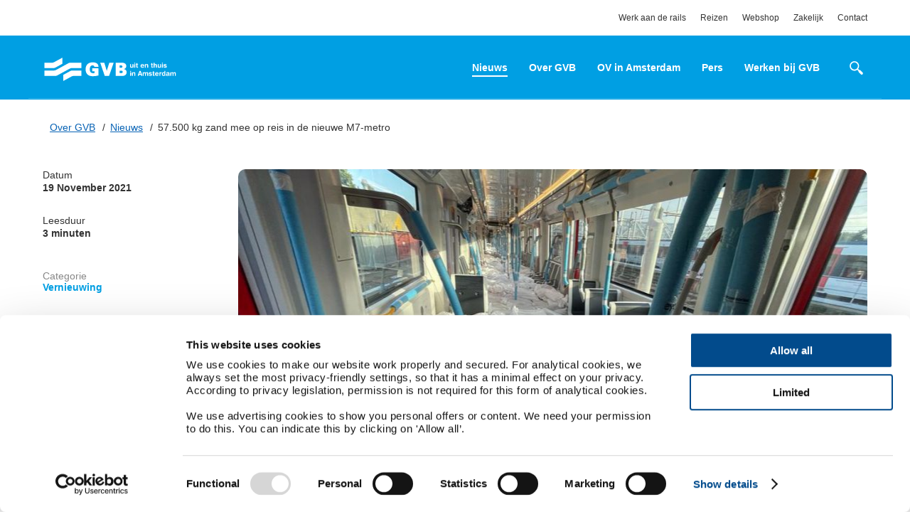

--- FILE ---
content_type: text/html; charset=UTF-8
request_url: https://over.gvb.nl/nieuws/57-500-kg-zand-mee-op-reis-in-de-nieuwe-m7-metro/
body_size: 10153
content:
<!DOCTYPE html>
<html>

<head>
    <meta charset="utf-8">
    <meta name="viewport" content="width=device-width, initial-scale=1.0, maximum-scale=1.0, user-scalable=no" />
    <meta http-equiv="X-UA-Compatible" content="IE=edge" />
    <link rel="stylesheet" href="https://use.typekit.net/znx4qbj.css">

    <link rel="apple-touch-icon" sizes="180x180" href="https://over.gvb.nl/content/themes/gvb/assets/favicon/apple-touch-icon.png">
    <link rel="icon" type="image/png" sizes="32x32" href="https://over.gvb.nl/content/themes/gvb/assets/favicon/favicon-32x32.png">
    <link rel="icon" type="image/png" sizes="16x16" href="https://over.gvb.nl/content/themes/gvb/assets/favicon/favicon-16x16.png">
    <link rel="manifest" href="https://over.gvb.nl/content/themes/gvb/assets/favicon/site.webmanifest">
    <link rel="shortcut icon" href="https://over.gvb.nl/content/themes/gvb/assets/favicon/favicon.ico">
    <meta name="msapplication-TileColor" content="#da532c">
    <meta name="msapplication-config" content="https://over.gvb.nl/content/themes/gvb/assets/favicon/browserconfig.xml">
    <meta name="theme-color" content="#ffffff">

    <!-- Ahrefs verification -->
    <meta name="ahrefs-site-verification" content="b48f524a665b920b6885b61b88319a1ce687d2b9074a877ec58b5916341dacd2">

    <title>57.500 kg zand mee op reis in de nieuwe M7-metro - Over GVB</title>

    <meta name='robots' content='index, follow, max-image-preview:large, max-snippet:-1, max-video-preview:-1' />

	<!-- This site is optimized with the Yoast SEO Premium plugin v26.7 (Yoast SEO v26.7) - https://yoast.com/wordpress/plugins/seo/ -->
	<link rel="canonical" href="https://over.gvb.nl/nieuws/57-500-kg-zand-mee-op-reis-in-de-nieuwe-m7-metro/" />
	<meta property="og:locale" content="en_US" />
	<meta property="og:type" content="article" />
	<meta property="og:title" content="57.500 kg zand mee op reis in de nieuwe M7-metro" />
	<meta property="og:description" content="Geen reizigers, maar zo’n 57.500 kg aan zandzakken reisden onlangs mee tijdens de nachtelijke testen van de nieuwe M7-metro. De zandzakken die verdeeld waren over de hele metro werden gebruikt om het rij- en remgedrag van een volle metro te testen.   Testcoördinator Sjir Boesten..." />
	<meta property="og:url" content="https://over.gvb.nl/nieuws/57-500-kg-zand-mee-op-reis-in-de-nieuwe-m7-metro/" />
	<meta property="og:site_name" content="Over GVB" />
	<meta property="article:publisher" content="https://www.facebook.com/GVBverbindt" />
	<meta property="article:published_time" content="2021-11-19T09:58:57+00:00" />
	<meta property="article:modified_time" content="2021-11-19T12:04:36+00:00" />
	<meta property="og:image" content="https://over.gvb.nl/content/uploads/2021/11/PHOTO-2021-10-21-17-04-53-2.jpg" />
	<meta property="og:image:width" content="1024" />
	<meta property="og:image:height" content="768" />
	<meta property="og:image:type" content="image/jpeg" />
	<meta name="author" content="Grace Dechène" />
	<meta name="twitter:card" content="summary_large_image" />
	<meta name="twitter:creator" content="@GVBnieuws" />
	<meta name="twitter:site" content="@GVBnieuws" />
	<meta name="twitter:label1" content="Written by" />
	<meta name="twitter:data1" content="Grace Dechène" />
	<meta name="twitter:label2" content="Est. reading time" />
	<meta name="twitter:data2" content="3 minutes" />
	<script type="application/ld+json" class="yoast-schema-graph">{"@context":"https://schema.org","@graph":[{"@type":"Article","@id":"https://over.gvb.nl/nieuws/57-500-kg-zand-mee-op-reis-in-de-nieuwe-m7-metro/#article","isPartOf":{"@id":"https://over.gvb.nl/nieuws/57-500-kg-zand-mee-op-reis-in-de-nieuwe-m7-metro/"},"author":{"name":"Grace Dechène","@id":"https://over.gvb.nl/#/schema/person/27925d8dd3cd8e8d95915fe41afe67b9"},"headline":"57.500 kg zand mee op reis in de nieuwe M7-metro","datePublished":"2021-11-19T09:58:57+00:00","dateModified":"2021-11-19T12:04:36+00:00","mainEntityOfPage":{"@id":"https://over.gvb.nl/nieuws/57-500-kg-zand-mee-op-reis-in-de-nieuwe-m7-metro/"},"wordCount":578,"commentCount":0,"publisher":{"@id":"https://over.gvb.nl/#organization"},"image":{"@id":"https://over.gvb.nl/nieuws/57-500-kg-zand-mee-op-reis-in-de-nieuwe-m7-metro/#primaryimage"},"thumbnailUrl":"https://over.gvb.nl/content/uploads/2021/11/PHOTO-2021-10-21-17-04-53-2.jpg","articleSection":["Vernieuwing"],"inLanguage":"en-US","potentialAction":[{"@type":"CommentAction","name":"Comment","target":["https://over.gvb.nl/nieuws/57-500-kg-zand-mee-op-reis-in-de-nieuwe-m7-metro/#respond"]}]},{"@type":"WebPage","@id":"https://over.gvb.nl/nieuws/57-500-kg-zand-mee-op-reis-in-de-nieuwe-m7-metro/","url":"https://over.gvb.nl/nieuws/57-500-kg-zand-mee-op-reis-in-de-nieuwe-m7-metro/","name":"57.500 kg zand mee op reis in de nieuwe M7-metro - Over GVB","isPartOf":{"@id":"https://over.gvb.nl/#website"},"primaryImageOfPage":{"@id":"https://over.gvb.nl/nieuws/57-500-kg-zand-mee-op-reis-in-de-nieuwe-m7-metro/#primaryimage"},"image":{"@id":"https://over.gvb.nl/nieuws/57-500-kg-zand-mee-op-reis-in-de-nieuwe-m7-metro/#primaryimage"},"thumbnailUrl":"https://over.gvb.nl/content/uploads/2021/11/PHOTO-2021-10-21-17-04-53-2.jpg","datePublished":"2021-11-19T09:58:57+00:00","dateModified":"2021-11-19T12:04:36+00:00","breadcrumb":{"@id":"https://over.gvb.nl/nieuws/57-500-kg-zand-mee-op-reis-in-de-nieuwe-m7-metro/#breadcrumb"},"inLanguage":"en-US","potentialAction":[{"@type":"ReadAction","target":["https://over.gvb.nl/nieuws/57-500-kg-zand-mee-op-reis-in-de-nieuwe-m7-metro/"]}]},{"@type":"ImageObject","inLanguage":"en-US","@id":"https://over.gvb.nl/nieuws/57-500-kg-zand-mee-op-reis-in-de-nieuwe-m7-metro/#primaryimage","url":"https://over.gvb.nl/content/uploads/2021/11/PHOTO-2021-10-21-17-04-53-2.jpg","contentUrl":"https://over.gvb.nl/content/uploads/2021/11/PHOTO-2021-10-21-17-04-53-2.jpg","width":1024,"height":768},{"@type":"BreadcrumbList","@id":"https://over.gvb.nl/nieuws/57-500-kg-zand-mee-op-reis-in-de-nieuwe-m7-metro/#breadcrumb","itemListElement":[{"@type":"ListItem","position":1,"name":"Over GVB","item":"https://over.gvb.nl/"},{"@type":"ListItem","position":2,"name":"Nieuws","item":"https://over.gvb.nl/nieuws/"},{"@type":"ListItem","position":3,"name":"57.500 kg zand mee op reis in de nieuwe M7-metro"}]},{"@type":"WebSite","@id":"https://over.gvb.nl/#website","url":"https://over.gvb.nl/","name":"Over GVB","description":"Alles over GVB als organisatie","publisher":{"@id":"https://over.gvb.nl/#organization"},"potentialAction":[{"@type":"SearchAction","target":{"@type":"EntryPoint","urlTemplate":"https://over.gvb.nl/?s={search_term_string}"},"query-input":{"@type":"PropertyValueSpecification","valueRequired":true,"valueName":"search_term_string"}}],"inLanguage":"en-US"},{"@type":"Organization","@id":"https://over.gvb.nl/#organization","name":"GVB","url":"https://over.gvb.nl/","logo":{"@type":"ImageObject","inLanguage":"en-US","@id":"https://over.gvb.nl/#/schema/logo/image/","url":"https://over.gvb.nl/content/uploads/2018/04/GVB_Logo-SM.png","contentUrl":"https://over.gvb.nl/content/uploads/2018/04/GVB_Logo-SM.png","width":200,"height":54,"caption":"GVB"},"image":{"@id":"https://over.gvb.nl/#/schema/logo/image/"},"sameAs":["https://www.facebook.com/GVBverbindt","https://x.com/GVBnieuws","https://www.linkedin.com/company/gvb","https://www.youtube.com/channel/UCaZEuMQVa4U9Ow62ax_MOoA"]},{"@type":"Person","@id":"https://over.gvb.nl/#/schema/person/27925d8dd3cd8e8d95915fe41afe67b9","name":"Grace Dechène","image":{"@type":"ImageObject","inLanguage":"en-US","@id":"https://over.gvb.nl/#/schema/person/image/","url":"https://secure.gravatar.com/avatar/3fdb48a787a3d8b45582f16adfbb18553525bfa3881850b821de48ba00b70163?s=96&d=mm&r=g","contentUrl":"https://secure.gravatar.com/avatar/3fdb48a787a3d8b45582f16adfbb18553525bfa3881850b821de48ba00b70163?s=96&d=mm&r=g","caption":"Grace Dechène"},"url":"https://over.gvb.nl/nieuws/author/grace-dechene/"}]}</script>
	<!-- / Yoast SEO Premium plugin. -->


<link rel="alternate" type="application/rss+xml" title="Over GVB &raquo; 57.500 kg zand mee op reis in de nieuwe M7-metro Comments Feed" href="https://over.gvb.nl/nieuws/57-500-kg-zand-mee-op-reis-in-de-nieuwe-m7-metro/feed/" />
<link rel="alternate" title="oEmbed (JSON)" type="application/json+oembed" href="https://over.gvb.nl/wp-json/oembed/1.0/embed?url=https%3A%2F%2Fover.gvb.nl%2Fnieuws%2F57-500-kg-zand-mee-op-reis-in-de-nieuwe-m7-metro%2F" />
<link rel="alternate" title="oEmbed (XML)" type="text/xml+oembed" href="https://over.gvb.nl/wp-json/oembed/1.0/embed?url=https%3A%2F%2Fover.gvb.nl%2Fnieuws%2F57-500-kg-zand-mee-op-reis-in-de-nieuwe-m7-metro%2F&#038;format=xml" />
<style id='wp-img-auto-sizes-contain-inline-css' type='text/css'>
img:is([sizes=auto i],[sizes^="auto," i]){contain-intrinsic-size:3000px 1500px}
/*# sourceURL=wp-img-auto-sizes-contain-inline-css */
</style>
<style id='classic-theme-styles-inline-css' type='text/css'>
/*! This file is auto-generated */
.wp-block-button__link{color:#fff;background-color:#32373c;border-radius:9999px;box-shadow:none;text-decoration:none;padding:calc(.667em + 2px) calc(1.333em + 2px);font-size:1.125em}.wp-block-file__button{background:#32373c;color:#fff;text-decoration:none}
/*# sourceURL=/wp-includes/css/classic-themes.min.css */
</style>
<link rel='stylesheet' id='si-video-css' href='https://over.gvb.nl/content/plugins/si-video/assets/css/si-video.css?ver=1.0.0' type='text/css' media='all' />
<link rel='stylesheet' id='pp-styles-css' href='https://over.gvb.nl/content/themes/gvb/assets/css/main-screen.css?ver=1742307928' type='text/css' media='screen' />
<link rel="https://api.w.org/" href="https://over.gvb.nl/wp-json/" /><link rel="alternate" title="JSON" type="application/json" href="https://over.gvb.nl/wp-json/wp/v2/posts/10608" /><link rel="EditURI" type="application/rsd+xml" title="RSD" href="https://over.gvb.nl/wp/xmlrpc.php?rsd" />
<meta name="generator" content="WordPress 6.9" />
<link rel='shortlink' href='https://over.gvb.nl/?p=10608' />
<link rel="icon" href="https://over.gvb.nl/content/uploads/2024/08/Site-icon-bookmark-80x80.jpg" sizes="32x32" />
<link rel="icon" href="https://over.gvb.nl/content/uploads/2024/08/Site-icon-bookmark-300x300.jpg" sizes="192x192" />
<link rel="apple-touch-icon" href="https://over.gvb.nl/content/uploads/2024/08/Site-icon-bookmark-300x300.jpg" />
<meta name="msapplication-TileImage" content="https://over.gvb.nl/content/uploads/2024/08/Site-icon-bookmark-300x300.jpg" />

    <script id="Cookiebot" src="https://consent.cookiebot.com/uc.js" data-cbid="3d11e521-b883-4ec0-b857-176d84c4ce30" data-blockingmode="auto" type="text/javascript"></script>

<style id='global-styles-inline-css' type='text/css'>
:root{--wp--preset--aspect-ratio--square: 1;--wp--preset--aspect-ratio--4-3: 4/3;--wp--preset--aspect-ratio--3-4: 3/4;--wp--preset--aspect-ratio--3-2: 3/2;--wp--preset--aspect-ratio--2-3: 2/3;--wp--preset--aspect-ratio--16-9: 16/9;--wp--preset--aspect-ratio--9-16: 9/16;--wp--preset--color--black: #000000;--wp--preset--color--cyan-bluish-gray: #abb8c3;--wp--preset--color--white: #ffffff;--wp--preset--color--pale-pink: #f78da7;--wp--preset--color--vivid-red: #cf2e2e;--wp--preset--color--luminous-vivid-orange: #ff6900;--wp--preset--color--luminous-vivid-amber: #fcb900;--wp--preset--color--light-green-cyan: #7bdcb5;--wp--preset--color--vivid-green-cyan: #00d084;--wp--preset--color--pale-cyan-blue: #8ed1fc;--wp--preset--color--vivid-cyan-blue: #0693e3;--wp--preset--color--vivid-purple: #9b51e0;--wp--preset--gradient--vivid-cyan-blue-to-vivid-purple: linear-gradient(135deg,rgb(6,147,227) 0%,rgb(155,81,224) 100%);--wp--preset--gradient--light-green-cyan-to-vivid-green-cyan: linear-gradient(135deg,rgb(122,220,180) 0%,rgb(0,208,130) 100%);--wp--preset--gradient--luminous-vivid-amber-to-luminous-vivid-orange: linear-gradient(135deg,rgb(252,185,0) 0%,rgb(255,105,0) 100%);--wp--preset--gradient--luminous-vivid-orange-to-vivid-red: linear-gradient(135deg,rgb(255,105,0) 0%,rgb(207,46,46) 100%);--wp--preset--gradient--very-light-gray-to-cyan-bluish-gray: linear-gradient(135deg,rgb(238,238,238) 0%,rgb(169,184,195) 100%);--wp--preset--gradient--cool-to-warm-spectrum: linear-gradient(135deg,rgb(74,234,220) 0%,rgb(151,120,209) 20%,rgb(207,42,186) 40%,rgb(238,44,130) 60%,rgb(251,105,98) 80%,rgb(254,248,76) 100%);--wp--preset--gradient--blush-light-purple: linear-gradient(135deg,rgb(255,206,236) 0%,rgb(152,150,240) 100%);--wp--preset--gradient--blush-bordeaux: linear-gradient(135deg,rgb(254,205,165) 0%,rgb(254,45,45) 50%,rgb(107,0,62) 100%);--wp--preset--gradient--luminous-dusk: linear-gradient(135deg,rgb(255,203,112) 0%,rgb(199,81,192) 50%,rgb(65,88,208) 100%);--wp--preset--gradient--pale-ocean: linear-gradient(135deg,rgb(255,245,203) 0%,rgb(182,227,212) 50%,rgb(51,167,181) 100%);--wp--preset--gradient--electric-grass: linear-gradient(135deg,rgb(202,248,128) 0%,rgb(113,206,126) 100%);--wp--preset--gradient--midnight: linear-gradient(135deg,rgb(2,3,129) 0%,rgb(40,116,252) 100%);--wp--preset--font-size--small: 13px;--wp--preset--font-size--medium: 20px;--wp--preset--font-size--large: 36px;--wp--preset--font-size--x-large: 42px;--wp--preset--spacing--20: 0.44rem;--wp--preset--spacing--30: 0.67rem;--wp--preset--spacing--40: 1rem;--wp--preset--spacing--50: 1.5rem;--wp--preset--spacing--60: 2.25rem;--wp--preset--spacing--70: 3.38rem;--wp--preset--spacing--80: 5.06rem;--wp--preset--shadow--natural: 6px 6px 9px rgba(0, 0, 0, 0.2);--wp--preset--shadow--deep: 12px 12px 50px rgba(0, 0, 0, 0.4);--wp--preset--shadow--sharp: 6px 6px 0px rgba(0, 0, 0, 0.2);--wp--preset--shadow--outlined: 6px 6px 0px -3px rgb(255, 255, 255), 6px 6px rgb(0, 0, 0);--wp--preset--shadow--crisp: 6px 6px 0px rgb(0, 0, 0);}:where(.is-layout-flex){gap: 0.5em;}:where(.is-layout-grid){gap: 0.5em;}body .is-layout-flex{display: flex;}.is-layout-flex{flex-wrap: wrap;align-items: center;}.is-layout-flex > :is(*, div){margin: 0;}body .is-layout-grid{display: grid;}.is-layout-grid > :is(*, div){margin: 0;}:where(.wp-block-columns.is-layout-flex){gap: 2em;}:where(.wp-block-columns.is-layout-grid){gap: 2em;}:where(.wp-block-post-template.is-layout-flex){gap: 1.25em;}:where(.wp-block-post-template.is-layout-grid){gap: 1.25em;}.has-black-color{color: var(--wp--preset--color--black) !important;}.has-cyan-bluish-gray-color{color: var(--wp--preset--color--cyan-bluish-gray) !important;}.has-white-color{color: var(--wp--preset--color--white) !important;}.has-pale-pink-color{color: var(--wp--preset--color--pale-pink) !important;}.has-vivid-red-color{color: var(--wp--preset--color--vivid-red) !important;}.has-luminous-vivid-orange-color{color: var(--wp--preset--color--luminous-vivid-orange) !important;}.has-luminous-vivid-amber-color{color: var(--wp--preset--color--luminous-vivid-amber) !important;}.has-light-green-cyan-color{color: var(--wp--preset--color--light-green-cyan) !important;}.has-vivid-green-cyan-color{color: var(--wp--preset--color--vivid-green-cyan) !important;}.has-pale-cyan-blue-color{color: var(--wp--preset--color--pale-cyan-blue) !important;}.has-vivid-cyan-blue-color{color: var(--wp--preset--color--vivid-cyan-blue) !important;}.has-vivid-purple-color{color: var(--wp--preset--color--vivid-purple) !important;}.has-black-background-color{background-color: var(--wp--preset--color--black) !important;}.has-cyan-bluish-gray-background-color{background-color: var(--wp--preset--color--cyan-bluish-gray) !important;}.has-white-background-color{background-color: var(--wp--preset--color--white) !important;}.has-pale-pink-background-color{background-color: var(--wp--preset--color--pale-pink) !important;}.has-vivid-red-background-color{background-color: var(--wp--preset--color--vivid-red) !important;}.has-luminous-vivid-orange-background-color{background-color: var(--wp--preset--color--luminous-vivid-orange) !important;}.has-luminous-vivid-amber-background-color{background-color: var(--wp--preset--color--luminous-vivid-amber) !important;}.has-light-green-cyan-background-color{background-color: var(--wp--preset--color--light-green-cyan) !important;}.has-vivid-green-cyan-background-color{background-color: var(--wp--preset--color--vivid-green-cyan) !important;}.has-pale-cyan-blue-background-color{background-color: var(--wp--preset--color--pale-cyan-blue) !important;}.has-vivid-cyan-blue-background-color{background-color: var(--wp--preset--color--vivid-cyan-blue) !important;}.has-vivid-purple-background-color{background-color: var(--wp--preset--color--vivid-purple) !important;}.has-black-border-color{border-color: var(--wp--preset--color--black) !important;}.has-cyan-bluish-gray-border-color{border-color: var(--wp--preset--color--cyan-bluish-gray) !important;}.has-white-border-color{border-color: var(--wp--preset--color--white) !important;}.has-pale-pink-border-color{border-color: var(--wp--preset--color--pale-pink) !important;}.has-vivid-red-border-color{border-color: var(--wp--preset--color--vivid-red) !important;}.has-luminous-vivid-orange-border-color{border-color: var(--wp--preset--color--luminous-vivid-orange) !important;}.has-luminous-vivid-amber-border-color{border-color: var(--wp--preset--color--luminous-vivid-amber) !important;}.has-light-green-cyan-border-color{border-color: var(--wp--preset--color--light-green-cyan) !important;}.has-vivid-green-cyan-border-color{border-color: var(--wp--preset--color--vivid-green-cyan) !important;}.has-pale-cyan-blue-border-color{border-color: var(--wp--preset--color--pale-cyan-blue) !important;}.has-vivid-cyan-blue-border-color{border-color: var(--wp--preset--color--vivid-cyan-blue) !important;}.has-vivid-purple-border-color{border-color: var(--wp--preset--color--vivid-purple) !important;}.has-vivid-cyan-blue-to-vivid-purple-gradient-background{background: var(--wp--preset--gradient--vivid-cyan-blue-to-vivid-purple) !important;}.has-light-green-cyan-to-vivid-green-cyan-gradient-background{background: var(--wp--preset--gradient--light-green-cyan-to-vivid-green-cyan) !important;}.has-luminous-vivid-amber-to-luminous-vivid-orange-gradient-background{background: var(--wp--preset--gradient--luminous-vivid-amber-to-luminous-vivid-orange) !important;}.has-luminous-vivid-orange-to-vivid-red-gradient-background{background: var(--wp--preset--gradient--luminous-vivid-orange-to-vivid-red) !important;}.has-very-light-gray-to-cyan-bluish-gray-gradient-background{background: var(--wp--preset--gradient--very-light-gray-to-cyan-bluish-gray) !important;}.has-cool-to-warm-spectrum-gradient-background{background: var(--wp--preset--gradient--cool-to-warm-spectrum) !important;}.has-blush-light-purple-gradient-background{background: var(--wp--preset--gradient--blush-light-purple) !important;}.has-blush-bordeaux-gradient-background{background: var(--wp--preset--gradient--blush-bordeaux) !important;}.has-luminous-dusk-gradient-background{background: var(--wp--preset--gradient--luminous-dusk) !important;}.has-pale-ocean-gradient-background{background: var(--wp--preset--gradient--pale-ocean) !important;}.has-electric-grass-gradient-background{background: var(--wp--preset--gradient--electric-grass) !important;}.has-midnight-gradient-background{background: var(--wp--preset--gradient--midnight) !important;}.has-small-font-size{font-size: var(--wp--preset--font-size--small) !important;}.has-medium-font-size{font-size: var(--wp--preset--font-size--medium) !important;}.has-large-font-size{font-size: var(--wp--preset--font-size--large) !important;}.has-x-large-font-size{font-size: var(--wp--preset--font-size--x-large) !important;}
/*# sourceURL=global-styles-inline-css */
</style>
</head>

<body class="wp-singular post-template-default single single-post postid-10608 single-format-standard wp-theme-gvb">

    <section class="m-sub-header">
    <div class="m-container">
        <nav class="m-sub-navigation">
            <div class="menu-top-menu-container"><ul id="menu-top-menu" class="m-top-nav__list"><li id="menu-item-5507" class="menu-item menu-item-type-post_type menu-item-object-page menu-item-5507"><a href="https://over.gvb.nl/contact/werk-aan-de-rails/">Werk aan de rails</a></li>
<li id="menu-item-677" class="menu-item menu-item-type-custom menu-item-object-custom menu-item-677"><a href="https://gvb.nl">Reizen</a></li>
<li id="menu-item-679" class="menu-item menu-item-type-custom menu-item-object-custom menu-item-679"><a href="https://webshop.gvb.nl/nl_nl/">Webshop</a></li>
<li id="menu-item-5179" class="menu-item menu-item-type-custom menu-item-object-custom menu-item-5179"><a href="https://gvb.nl/gvb-zakelijk">Zakelijk</a></li>
<li id="menu-item-681" class="menu-item menu-item-type-post_type menu-item-object-page menu-item-681"><a href="https://over.gvb.nl/contact/">Contact</a></li>
</ul></div>        </nav>
    </div>
</section>
    
<header class="m-main-header" id="main-header">
	<div class="m-container">
		<a href="/" class="m-main-header__homeurl">
            <svg class="m-main-header__svg-logo">
                <use xlink:href="https://over.gvb.nl/content/themes/gvb/assets/svg/svg-sprite.svg#gvb-logo-white"></use>
            </svg>
		</a>

		<section class="m-main-navigation">
	<button class="e-search-button" id="toggle-search">
		<svg class="e-search-button__svg">
			<use xlink:href="https://over.gvb.nl/content/themes/gvb//assets/svg/svg-sprite.svg#icon-loop2"></use>
		</svg>

		<svg class="e-search-button__svg close">
			<use xlink:href="https://over.gvb.nl/content/themes/gvb//assets/svg/svg-sprite.svg#close"></use>
		</svg>
	</button>
	<nav class="m-main-navigation__nav">
		<div class="menu-main-menu-container"><ul id="menu-main-menu" class="m-main-nav__list"><li id="menu-item-683" class="menu-item menu-item-type-post_type menu-item-object-page current_page_parent menu-item-683"><a href="https://over.gvb.nl/nieuws/">Nieuws</a></li>
<li id="menu-item-682" class="menu-item menu-item-type-post_type menu-item-object-page menu-item-682"><a href="https://over.gvb.nl/organisatie/">Over GVB</a></li>
<li id="menu-item-690" class="menu-item menu-item-type-post_type menu-item-object-page menu-item-690"><a href="https://over.gvb.nl/ov-in-amsterdam/">OV in Amsterdam</a></li>
<li id="menu-item-689" class="menu-item menu-item-type-post_type menu-item-object-page menu-item-689"><a href="https://over.gvb.nl/pers/">Pers</a></li>
<li id="menu-item-11998" class="menu-item menu-item-type-custom menu-item-object-custom menu-item-11998"><a href="https://werkenbijgvb.nl/">Werken bij GVB</a></li>
<li id="menu-item-12906" class="menu-item menu-item-type-post_type menu-item-object-page menu-item-12906"><a href="https://over.gvb.nl/contact/werk-aan-de-rails/">Werk aan de rails</a></li>
</ul></div>	</nav>
	<button class="e-button-burger" id="toggle-navigation">
		<span></span>
		<span></span>
		<span></span>
	</button>
</section>	</div>

	<div class="m-progress-bar">
        <div class="m-container">
            <svg class="m-progress-bar__first-circle">
                <use xlink:href="https://over.gvb.nl/content/themes/gvb//assets/svg/svg-sprite.svg#icon-circle-blue"></use>
            </svg>
            <svg class="m-progress-bar__last-circle">
                <use xlink:href="https://over.gvb.nl/content/themes/gvb//assets/svg/svg-sprite.svg#icon-circle"></use>
            </svg>

            <div class="m-progress-bar__line">
                <div class="m-progress-bar__fill-line" id="progress-bar"></div>
            </div>
        </div>
    </div>
</header>    <form action="https://over.gvb.nl" class="m-search">
    <div class="m-container">
        <input type="text" name="s" placeholder="Zoek op de site" id="search-blog">
        <button type="submit"><button>
    </div>
</form>

			<section class="m-breadcrumbs"><div class="m-container"><span><span><a href="https://over.gvb.nl/">Over GVB</a></span> / <span><a href="https://over.gvb.nl/nieuws/">Nieuws</a></span> / <span class="breadcrumb_last" aria-current="page">57.500 kg zand mee op reis in de nieuwe M7-metro</span></span></div></section>
<main class="m-main-content m-article-page">

	<div class="m-container">

		<aside class="m-article-aside">
    <section class="m-article-details">

        <div class="m-article-details__content">
            <time class="m-article-details__date">
                <span>Datum</span>
                19 November 2021            </time>
            <div class="m-article-details__reading-time">
                <span>Leesduur</span>
                3 minuten            </div>
        </div>

    </section>

    
    <section class="m-article-category">
                <div class="m-article-category__content">
            <span class="m-article-category__label">Categorie</span>
            <h3 class="m-article-category__title"><a href="https://over.gvb.nl/categorie/vernieuwing/" rel="category tag">Vernieuwing</a></h3>
        </div>
    </section>

	        <div class="m-article-share">
	<p class="m-article-share__label">Dit artikel delen</p>
	<ul class="m-article-share__list">
		<li>
			<a href="https://www.facebook.com/sharer/sharer.php?u=https%3A%2F%2Fover.gvb.nl%2Fnieuws%2F57-500-kg-zand-mee-op-reis-in-de-nieuwe-m7-metro%2F" class="share-facebook">
				<svg class="facebook">
					<use xlink:href="https://over.gvb.nl/content/themes/gvb/assets/svg/svg-sprite.svg#icon-facebook"></use>
				</svg>
			</a>
		</li>
		<li>
			<a href="https://www.linkedin.com/shareArticle?mini=true&url=https%3A%2F%2Fover.gvb.nl%2Fnieuws%2F57-500-kg-zand-mee-op-reis-in-de-nieuwe-m7-metro%2F&title=https%3A%2F%2Fover.gvb.nl%2Fnieuws%2F57-500-kg-zand-mee-op-reis-in-de-nieuwe-m7-metro%2F&summary=&source=" class="share-linkedin">
				<svg class="linkedin">
					<use xlink:href="https://over.gvb.nl/content/themes/gvb/assets/svg/svg-sprite.svg#icon-linkedin"></use>
				</svg>
			</a>
		</li>
	</ul>
</div>	</aside>

	<aside class="m-article-aside m-article-aside--sticky" id="article-aside">
	    <div>

	        <h3 class="m-article-aside__title">
	            57.500 kg zand mee op reis in de nieuwe M7-metro	        </h3>

	        <div class="m-article-share">
	<p class="m-article-share__label">Dit artikel delen</p>
	<ul class="m-article-share__list">
		<li>
			<a href="https://www.facebook.com/sharer/sharer.php?u=https%3A%2F%2Fover.gvb.nl%2Fnieuws%2F57-500-kg-zand-mee-op-reis-in-de-nieuwe-m7-metro%2F" class="share-facebook">
				<svg class="facebook">
					<use xlink:href="https://over.gvb.nl/content/themes/gvb/assets/svg/svg-sprite.svg#icon-facebook"></use>
				</svg>
			</a>
		</li>
		<li>
			<a href="https://www.linkedin.com/shareArticle?mini=true&url=https%3A%2F%2Fover.gvb.nl%2Fnieuws%2F57-500-kg-zand-mee-op-reis-in-de-nieuwe-m7-metro%2F&title=https%3A%2F%2Fover.gvb.nl%2Fnieuws%2F57-500-kg-zand-mee-op-reis-in-de-nieuwe-m7-metro%2F&summary=&source=" class="share-linkedin">
				<svg class="linkedin">
					<use xlink:href="https://over.gvb.nl/content/themes/gvb/assets/svg/svg-sprite.svg#icon-linkedin"></use>
				</svg>
			</a>
		</li>
	</ul>
</div>
	    </div>
	</aside>

		<section class="m-article-main-section">

			<header class="m-article-header">
          
      <div class="m-article-header__image-wrap">

        <figure class="m-article-header__image" style="background-image: url(https://over.gvb.nl/content/uploads/2021/11/PHOTO-2021-10-21-17-04-53-2-900x536.jpg)"></figure>
        
              </div>

    
    <section class="m-article-details">

        <div class="m-article-details__content">
          <time class="m-article-details__date">
            <span>Datum</span>
            19 November 2021          </time>
          <div class="m-article-details__reading-time">
            <span>Leesduur</span>
            3 minuten          </div>
        </div>
    </section>

    <h1 class="m-article-header__title">
        57.500 kg zand mee op reis in de nieuwe M7-metro    </h1>

    </header>
			<section class="m-article-content" id="article-content">
				<p><b><span data-contrast="none">Geen reizigers, maar zo’n 57.500 kg aan zandzakken reisden onlangs mee tijdens de <a href="https://over.gvb.nl/nieuws/start-testprogramma-m7-in-amsterdam/">nachtelijke testen</a> van de nieuwe M7-metro. De zandzakken die verdeeld waren over de hele metro werden gebruikt om het rij- en remgedrag van een volle metro te testen. </span></b><span data-ccp-props="{&quot;201341983&quot;:0,&quot;335559739&quot;:160,&quot;335559740&quot;:259}"> </span></p>
<p><span data-contrast="none">Testcoördinator Sjir Boesten bij GVB: “Het gewicht van reizigers heeft effect </span><span data-contrast="none">op hoe de metro beweegt tijdens het rijden en remmen. </span><span data-contrast="none">In Spanje is er al uitvoerig getest op comfort en rijgedrag, maar ook op het eigen metronetwerk testen we hoe de metro rijdt. Dit deden we met verschillende testscenario’s in de weekendnachten. Zo zaten we de normale dienstregeling en de doordeweekse onderhoudswerkzaamheden niet in de weg.”</span><span data-ccp-props="{&quot;201341983&quot;:0,&quot;335559739&quot;:160,&quot;335559740&quot;:259}"> </span></p>
<h3>Testscenario’s rij- en remgedrag</h3>
<p><span data-contrast="none">Sjir vervolgt: “In twee weekenden volgden we precies hetzelfde testprogramma om te zien hoe de metro zich gedraagt in verschillende situaties. Eerst met een lege metro, daarna met een volle. Met zandzakken kun je goed het gewicht van een volle metro met reizigers nabootsen. Het kostte twee dagen om het voertuig te vullen. We reden op normale snelheid zonder te halteren. Daarna stopten we op elk station. Ook hebben met en zonder luchtvering gereden om het verschil in comfort voor de reizigers te testen. Al deze verschillende testscenario’s zijn door meetspecialisten op de voet gevolgd en vastgelegd.”</span><span data-ccp-props="{&quot;201341983&quot;:0,&quot;335559739&quot;:160,&quot;335559740&quot;:259}"> </span></p>
<p><img fetchpriority="high" decoding="async" class="aligncenter wp-image-10623 size-large" src="https://over.gvb.nl/content/uploads/2021/11/IMG_9886-768x1024.jpg" alt="" width="768" height="1024" srcset="https://over.gvb.nl/content/uploads/2021/11/IMG_9886-768x1024.jpg 768w, https://over.gvb.nl/content/uploads/2021/11/IMG_9886-225x300.jpg 225w, https://over.gvb.nl/content/uploads/2021/11/IMG_9886-1152x1536.jpg 1152w, https://over.gvb.nl/content/uploads/2021/11/IMG_9886.jpg 1512w" sizes="(max-width: 768px) 100vw, 768px" /></p>
<h3>Luxer en moderner</h3>
<p><span data-contrast="none">“Het is geweldig om ‘s nachts als een van de eersten met de nieuwe metro te rijden”, vertelt Reinier Spierenburg, opleider en metrobestuurder bij GVB. Reinier: “We reden op de Noord/Zuidlijn en op lijn 53 tussen Amsterdam Centraal en Gaasperplas. Ik vergelijk het met het rijden in een volgeladen auto. Natuurlijk heeft dat invloed bij het optrekken en remmen. Al merk je dat verschil als metrobestuurder vrijwel niet. Het voertuig is er natuurlijk ook op gebouwd om zonder moeite zoveel gewicht te kunnen vervoeren. Daarbij lijkt het nieuwe voertuig op zijn voorganger (M5), maar toch is de M7 luxer, moderner en gaat de bediening makkelijker. Dit alles zorgt voor een meer comfortabele reis voor mij als bestuurder en naar verwachting ook straks voor de reiziger.”</span><span data-ccp-props="{&quot;201341983&quot;:0,&quot;335559739&quot;:160,&quot;335559740&quot;:259}"> </span></p>
<h3>Continue afstemming</h3>
<p>Het testen deden we niet alleen. Sjir: “Bij elke rit waren onze verkeersleiders, ingenieurs van fabrikant CAF, de meetspecialisten en de leverancier van het metrobeveiligingssysteem Alstom nauw betrokken. Continue afstemming tussen al deze partijen is belangrijk om de testen goed te laten verlopen. We wachten nog op een officieel testrapport, maar de resultaten zagen er goed uit”, besluit Sjir tevreden. Deze testen zitten er nu op, maar er volgen er het komende jaar nog meer. Hier vertellen we in onze volgende updates meer over.</p>
<p><img decoding="async" class="alignnone wp-image-10624 size-large" src="https://over.gvb.nl/content/uploads/2021/11/IMG_9925-1024x768.jpg" alt="" width="1024" height="768" srcset="https://over.gvb.nl/content/uploads/2021/11/IMG_9925-1024x768.jpg 1024w, https://over.gvb.nl/content/uploads/2021/11/IMG_9925-300x225.jpg 300w, https://over.gvb.nl/content/uploads/2021/11/IMG_9925-768x576.jpg 768w, https://over.gvb.nl/content/uploads/2021/11/IMG_9925-1536x1152.jpg 1536w, https://over.gvb.nl/content/uploads/2021/11/IMG_9925.jpg 2016w" sizes="(max-width: 1024px) 100vw, 1024px" /></p>
<h4><b><span data-contrast="none">De nieuwe M7 metro’s</span></b></h4>
<p><span data-contrast="none">GVB heeft eind 2018 een contract gesloten met CAF voor de levering van 30 nieuwe metro’s van het type CAF Inneo voor Amsterdam. Bij GVB krijgen ze de typeaanduiding ‘M7’, een doornummering van de bestaande vloot. De nieuwelingen passen qua interieur goed bij hun voorgangers. Ook hebben ze een herkenbare buitenkant, in lijn met de zilvergrijze-rode R-net stijl waarin ook onze huidige metro’s rijden. De M7 metro bestaat uit drie wagenbakken, is voorzien van het nieuwe metrobeveiligingssysteem en is ongeveer 60 meter lang. Met deze lengte kunnen we het nieuwe metromaterieel flexibel en duurzaam inzetten. Afhankelijk van het reizigersaanbod kan met enkele of gekoppelde metro’s gereden worden. De nieuwe M7 metro’s vervangen straks het oudere metromaterieel. Daarnaast moet de M7 de groei op het Amsterdamse metronet opvangen. Vandaar ook het optiepakket voor extra metrovoertuigen.</span><span data-ccp-props="{&quot;201341983&quot;:0,&quot;335551550&quot;:1,&quot;335551620&quot;:1,&quot;335559739&quot;:160,&quot;335559740&quot;:259}"> </span></p>

                        
                
			</section>

			<aside class="m-article-subside">
				<aside class="m-popular-articles-alt">

	<h3 class="m-popular-articles-alt__title">Populaire berichten</h3>

    
</aside>			</aside>

					</section>
	</div>

	
<section class="m-related-articles">
    <div class="m-container">
        <p class="m-related-articles__title">Gerelateerde berichten</p>
    </div>

    <section class="m-article-row">
        <div class="m-container">
            <div class="m-article-row__content">
                
                    <article class="m-article-small">
	<div class="m-article-small__anchor">
		<a href="https://over.gvb.nl/nieuws/gvb-en-volkerrail-gaan-langjarig-partnerschap-aan-voor-vervanging-stroomvoorziening-metro-en-tram/" class="m-article-small__image-link">
			<div class="m-article-small__image-wrap">
				<figure class="m-article-small__image lazy-load" data-src="https://over.gvb.nl/content/uploads/2026/01/Foto-15-01-2026-om-17.09.jpg"></figure>
			</div>
		</a>
		<div class="m-article-small__content">
			<div class="m-article-small__data">
                                                    <span class="m-article__category">In: <a href="https://over.gvb.nl/categorie/techniek/">Techniek</a></span>
                			</div>
			<a href="https://over.gvb.nl/nieuws/gvb-en-volkerrail-gaan-langjarig-partnerschap-aan-voor-vervanging-stroomvoorziening-metro-en-tram/">
				<h3 class="m-article-small__title">GVB en VolkerRail gaan langjarig partnerschap aan voor vervanging stroomvoorziening metro en tram</h3>
			</a>
		</div>
	</a>
	<div class="m-article-small__bottom-content">
		<time class="m-article-small__date">16 January 2026</time>
	</div>
</article>

                
                    <article class="m-article-small">
	<div class="m-article-small__anchor">
		<a href="https://over.gvb.nl/nieuws/nieuw-snellaadstation-strawinskylaan/" class="m-article-small__image-link">
			<div class="m-article-small__image-wrap">
				<figure class="m-article-small__image lazy-load" data-src="https://over.gvb.nl/content/uploads/2025/12/GVB-Strawinskylaan-1800x1013-1.jpg"></figure>
			</div>
		</a>
		<div class="m-article-small__content">
			<div class="m-article-small__data">
                                                    <span class="m-article__category">In: <a href="https://over.gvb.nl/categorie/vernieuwing/">Vernieuwing</a></span>
                			</div>
			<a href="https://over.gvb.nl/nieuws/nieuw-snellaadstation-strawinskylaan/">
				<h3 class="m-article-small__title">Nieuw snellaadstation bus Strawinskylaan</h3>
			</a>
		</div>
	</a>
	<div class="m-article-small__bottom-content">
		<time class="m-article-small__date">1 December 2025</time>
	</div>
</article>

                
                    <article class="m-article-small">
	<div class="m-article-small__anchor">
		<a href="https://over.gvb.nl/nieuws/gvb-start-aanbesteding-nieuwe-trams/" class="m-article-small__image-link">
			<div class="m-article-small__image-wrap">
				<figure class="m-article-small__image lazy-load" data-src="https://over.gvb.nl/content/uploads/2025/07/20160928-GVB-15G-tram-Amsterdam-straatbeeld-rijdend-voorzijde-en-achterzijde.jpg"></figure>
			</div>
		</a>
		<div class="m-article-small__content">
			<div class="m-article-small__data">
                                                    <span class="m-article__category">In: <a href="https://over.gvb.nl/categorie/techniek/">Techniek</a></span>
                			</div>
			<a href="https://over.gvb.nl/nieuws/gvb-start-aanbesteding-nieuwe-trams/">
				<h3 class="m-article-small__title">GVB start aanbesteding nieuwe trams</h3>
			</a>
		</div>
	</a>
	<div class="m-article-small__bottom-content">
		<time class="m-article-small__date">10 July 2025</time>
	</div>
</article>

                
                    <article class="m-article-small">
	<div class="m-article-small__anchor">
		<a href="https://over.gvb.nl/nieuws/gvb-ondertekent-akkoord-voor-aanpak-vol-stroomnet/" class="m-article-small__image-link">
			<div class="m-article-small__image-wrap">
				<figure class="m-article-small__image lazy-load" data-src="https://over.gvb.nl/content/uploads/2025/04/groepsfoto-ondertekening.jpg"></figure>
			</div>
		</a>
		<div class="m-article-small__content">
			<div class="m-article-small__data">
                                                    <span class="m-article__category">In: <a href="https://over.gvb.nl/categorie/duurzaamheid/">Duurzaamheid</a></span>
                			</div>
			<a href="https://over.gvb.nl/nieuws/gvb-ondertekent-akkoord-voor-aanpak-vol-stroomnet/">
				<h3 class="m-article-small__title">GVB ondertekent akkoord voor aanpak vol stroomnet</h3>
			</a>
		</div>
	</a>
	<div class="m-article-small__bottom-content">
		<time class="m-article-small__date">1 April 2025</time>
	</div>
</article>

                
                            </div>
        </div>
    </section>
</section></main>	

<section class="m-lightbox" id="lightbox">
    <button class="m-lightbox__close">
        <svg>
            <use xlink:href = https://over.gvb.nl/content/themes/gvb/./assets/svg/svg-sprite.svg#close></use>
        </svg>
    </button>
    <div class="m-lightbox__content"></div>
</section>
<footer class="m-footer">
    <div class="m-container">
        <div class="m-footer__wrap">
            <img class="m-footer__logo" src="https://over.gvb.nl/content/themes/gvb/assets/img/gvb-logo-white.svg">

            <div class="m-footer__content">
                <div class="m-footer__section">

    	            <div class="menu-footer-menu-1-container"><ul id="menu-footer-menu-1" class="m-footer__list"><li id="menu-item-216" class="menu-item menu-item-type-custom menu-item-object-custom menu-item-216"><a href="https://www.gvb.nl/">Reizen</a></li>
<li id="menu-item-217" class="menu-item menu-item-type-custom menu-item-object-custom menu-item-217"><a target="_blank" href="https://reisproducten.gvb.nl/nl">Reisproducten</a></li>
<li id="menu-item-1491" class="menu-item menu-item-type-custom menu-item-object-custom menu-item-1491"><a href="https://www.gvb.nl/klantenservice/reisregels-voor-een-prettige-reis">Reisregels en vervoervoorwaarden</a></li>
<li id="menu-item-5435" class="menu-item menu-item-type-custom menu-item-object-custom menu-item-5435"><a href="https://webshop.gvb.nl/">Webshop</a></li>
<li id="menu-item-12905" class="menu-item menu-item-type-post_type menu-item-object-page menu-item-12905"><a href="https://over.gvb.nl/contact/werk-aan-de-rails/">Werk aan de rails</a></li>
</ul></div>
                </div>

                <div class="m-footer__section">

    	            <div class="menu-footer-menu-2-container"><ul id="menu-footer-menu-2" class="m-footer__list"><li id="menu-item-5436" class="menu-item menu-item-type-post_type menu-item-object-page menu-item-5436"><a href="https://over.gvb.nl/contact/">Contact</a></li>
<li id="menu-item-5437" class="menu-item menu-item-type-custom menu-item-object-custom menu-item-5437"><a href="https://www.gvb.nl/klantenservice">Klantenservice</a></li>
<li id="menu-item-5438" class="menu-item menu-item-type-post_type menu-item-object-page current_page_parent menu-item-5438"><a href="https://over.gvb.nl/nieuws/">Nieuws</a></li>
<li id="menu-item-5439" class="menu-item menu-item-type-custom menu-item-object-custom menu-item-5439"><a href="https://gvb.nl/meer-gvb/aanmelden-nieuwsbrief">Nieuwsbrief</a></li>
<li id="menu-item-5440" class="menu-item menu-item-type-custom menu-item-object-custom menu-item-5440"><a href="https://www.gvb.nl/klantenservice/omleiding-op-je-route-je-weet-het-met-seintje">Seintje</a></li>
<li id="menu-item-5441" class="menu-item menu-item-type-custom menu-item-object-custom menu-item-5441"><a href="https://www.gvb.nl/gvb-zakelijk">Zakelijk</a></li>
</ul></div>
                </div>

                <div class="m-footer__section">
    	            <div class="menu-footer-menu-3-container"><ul id="menu-footer-menu-3" class="m-footer__list"><li id="menu-item-5442" class="menu-item menu-item-type-custom menu-item-object-custom menu-item-5442"><a href="https://werkenbijgvb.nl/">Werken bij GVB</a></li>
<li id="menu-item-5443" class="menu-item menu-item-type-post_type menu-item-object-page menu-item-5443"><a href="https://over.gvb.nl/pers/">Pers en nieuwsmedia</a></li>
<li id="menu-item-5444" class="menu-item menu-item-type-post_type menu-item-object-page menu-item-5444"><a href="https://over.gvb.nl/filmen-en-fotograferen/">Filmen en fotograferen</a></li>
<li id="menu-item-5445" class="menu-item menu-item-type-post_type menu-item-object-page menu-item-5445"><a href="https://over.gvb.nl/organisatie/sponsoring/">Sponsoring</a></li>
</ul></div>                </div>

                <div class="m-footer__section">
    	            <div class="menu-footer-menu-4-container"><ul id="menu-footer-menu-4" class="m-footer__list"><li id="menu-item-6114" class="menu-item menu-item-type-post_type menu-item-object-page menu-item-6114"><a href="https://over.gvb.nl/organisatie/jaarverslagen/">Jaarverslag</a></li>
<li id="menu-item-1488" class="menu-item menu-item-type-post_type menu-item-object-page menu-item-1488"><a href="https://over.gvb.nl/privacybeleid/">Privacyverklaring</a></li>
<li id="menu-item-1489" class="menu-item menu-item-type-post_type menu-item-object-page menu-item-1489"><a href="https://over.gvb.nl/disclaimer/">Disclaimer</a></li>
<li id="menu-item-1490" class="menu-item menu-item-type-post_type menu-item-object-page menu-item-1490"><a href="https://over.gvb.nl/cookiebeleid/">Cookiebeleid</a></li>
<li id="menu-item-5447" class="menu-item menu-item-type-custom menu-item-object-custom menu-item-5447"><a href="https://www.facebook.com/GVBverbindt">Volg ons op Facebook</a></li>
</ul></div>                </div>
            </div>
        </div>
    </div>
</footer>

<section class="m-copyrights">
    <div class="m-container">
        <p>&copy; GVB january 2026</p>
    </div>
</section>

<nav class="m-mobile-nav">
    <button class="e-button-burger" id="close-navigation">
        <span></span>
        <span></span>
        <span></span>
    </button>

    <div class="m-mobile-nav__search">
        <form action="https://over.gvb.nl">
            <input type="text" name="s" placeholder="Zoeken...">
        </form>
    </div>

	<div class="menu-main-menu-container"><ul id="menu-main-menu-1" class="m-mobile-nav__list"><li class="menu-item menu-item-type-post_type menu-item-object-page current_page_parent menu-item-683"><a href="https://over.gvb.nl/nieuws/">Nieuws</a></li>
<li class="menu-item menu-item-type-post_type menu-item-object-page menu-item-682"><a href="https://over.gvb.nl/organisatie/">Over GVB</a></li>
<li class="menu-item menu-item-type-post_type menu-item-object-page menu-item-690"><a href="https://over.gvb.nl/ov-in-amsterdam/">OV in Amsterdam</a></li>
<li class="menu-item menu-item-type-post_type menu-item-object-page menu-item-689"><a href="https://over.gvb.nl/pers/">Pers</a></li>
<li class="menu-item menu-item-type-custom menu-item-object-custom menu-item-11998"><a href="https://werkenbijgvb.nl/">Werken bij GVB</a></li>
<li class="menu-item menu-item-type-post_type menu-item-object-page menu-item-12906"><a href="https://over.gvb.nl/contact/werk-aan-de-rails/">Werk aan de rails</a></li>
</ul></div>
</nav>

<script type="text/javascript">

// <![CDATA[

(function()

{ var sz = document.createElement('script'); sz.type = 'text/javascript'; sz.async = true; sz.src = '//ssl.siteimprove.com/js/siteanalyze_6008769.js'; var s = document.getElementsByTagName('script')[0]; s.parentNode.insertBefore(sz, s); }

)();

// ]]>

</script>
<script type="speculationrules">
{"prefetch":[{"source":"document","where":{"and":[{"href_matches":"/*"},{"not":{"href_matches":["/wp/wp-*.php","/wp/wp-admin/*","/content/uploads/*","/content/*","/content/plugins/*","/content/themes/gvb/*","/*\\?(.+)"]}},{"not":{"selector_matches":"a[rel~=\"nofollow\"]"}},{"not":{"selector_matches":".no-prefetch, .no-prefetch a"}}]},"eagerness":"conservative"}]}
</script>
<script type="text/javascript" src="https://over.gvb.nl/content/plugins/si-video/assets/js/si-video.js?ver=1.0.0" id="si-video-js"></script>
<script type="text/javascript" src="https://over.gvb.nl/content/themes/gvb/assets/js/app.js" id="pp-scripts-js"></script>

</body>
</html>

<!--
Performance optimized by W3 Total Cache. Learn more: https://www.boldgrid.com/w3-total-cache/?utm_source=w3tc&utm_medium=footer_comment&utm_campaign=free_plugin

Object Caching 0/247 objects using Memcache
Page Caching using Disk: Enhanced 
Database Caching using Memcache (Request-wide modification query)

Served from: over.gvb.nl @ 2026-01-17 10:28:04 by W3 Total Cache
-->

--- FILE ---
content_type: image/svg+xml
request_url: https://over.gvb.nl/content/themes/gvb/assets/img/gvb-logo-white.svg
body_size: 2790
content:
<?xml version="1.0" encoding="utf-8"?>
<!-- Generator: Adobe Illustrator 27.5.0, SVG Export Plug-In . SVG Version: 6.00 Build 0)  -->
<svg version="1.1" id="Layer_1" xmlns="http://www.w3.org/2000/svg" xmlns:xlink="http://www.w3.org/1999/xlink" x="0px" y="0px"
	 viewBox="0 0 1294.5 238.5" style="enable-background:new 0 0 1294.5 238.5;" xml:space="preserve">
<style type="text/css">
	.st0{fill:#FFFFFF;}
</style>
<g>
	<g>
		<g>
			<g>
				<path class="st0" d="M17.9,107.5h85.4c5.6,0,14.2-2.2,19.1-4.9L189,66.2c0.3-0.2,0.5-0.5,0.5-0.9V9c0-0.3-0.2-0.7-0.5-0.8
					c-0.3-0.2-0.7-0.2-1,0l-77.9,42.5c-5.1,2.8-14,5.1-19.8,5.1H17.9c-0.3,0-0.5,0.1-0.7,0.3c-0.2,0.2-0.3,0.4-0.3,0.7v49.8
					C16.9,107.1,17.3,107.5,17.9,107.5"/>
			</g>
			<g>
				<path class="st0" d="M279.1,107.5h90.5c0.3,0,0.5-0.1,0.7-0.3c0.2-0.2,0.3-0.4,0.3-0.7V56.7c0-0.5-0.4-1-1-1l-103.4,0
					c-5.6,0-14.2,2.2-19.1,4.9l-118.9,64.9c-5.1,2.8-14,5.1-19.8,5.1l-90.5,0c-0.3,0-0.5,0.1-0.7,0.3c-0.2,0.2-0.3,0.4-0.3,0.7v49.9
					c0,0.3,0.1,0.5,0.3,0.7c0.2,0.2,0.4,0.3,0.7,0.3l103.4,0c5.6,0,14.2-2.2,19.1-4.9l118.9-64.9
					C264.4,109.8,273.3,107.5,279.1,107.5"/>
				<path class="st0" d="M369.6,130.6l-85.3,0h0c-5.6,0-14.2,2.2-19.1,4.9l-66.7,36.4c-0.3,0.2-0.5,0.5-0.5,0.9v56.4
					c0,0.3,0.2,0.7,0.5,0.8c0.1,0.1,0.3,0.1,0.5,0.1c0.2,0,0.3,0,0.5-0.1l77.9-42.5c5.2-2.8,14.1-5.1,19.9-5.1h72.5c0.5,0,1-0.4,1-1
					v-49.9C370.6,131.1,370.1,130.6,369.6,130.6"/>
				<path class="st0" d="M679.5,55.6H640c-0.1,0-0.2,0-0.4,0c-0.3,0.1-0.6,0.3-0.7,0.7c-0.4,1.1-18.8,58.7-24.7,77.3
					c-5.6-18.3-23.4-77.4-23.4-77.4c-0.1-0.4-0.5-0.7-0.9-0.7h-37c-0.3,0-0.6,0.1-0.8,0.4c-0.2,0.3-0.2,0.6-0.1,0.9l42.7,125
					c0.1,0.4,0.5,0.7,0.9,0.7h40c0.4,0,0.8-0.3,0.9-0.6l44-125c0.1-0.3,0.1-0.6-0.1-0.9C680.2,55.7,679.9,55.6,679.5,55.6"/>
				<path class="st0" d="M778.5,116.7c8.1-2.4,23.2-8.7,23.2-28.4c0-8.8-3.2-16.2-9.5-22.2c-11.3-10.5-27.2-10.5-42.5-10.5h-48.4
					c-0.5,0-1,0.4-1,1v125c0,0.5,0.4,1,1,1h53.4c10.9,0,23.3,0,33.1-5.3C802,169.3,805,157,805,147.9
					C805,124.7,787.7,118.7,778.5,116.7 M736.9,132.1h14.6c7.5,0,15.3,1.4,15.3,12c0,10.2-7.6,11.5-14.3,11.5h-15.6V132.1z
					 M759.8,102.7c-2.1,1.2-5.4,1.2-10.3,1.2h-12.7V82.3H752c3.3,0,6.2,0,9,2.3c2.2,1.8,3.5,5.1,3.5,8.7
					C764.6,97.4,762.8,100.9,759.8,102.7"/>
				<path class="st0" d="M525.3,67.3c-9.2-9.8-24.3-14.8-44.9-14.8c-15.2,0-36.4,2.9-50.7,16.9c-17,17-18.4,42.8-18.4,50.4
					c0,22,8.3,41.1,22.8,52.4c11.3,8.7,26.7,13.2,45.8,13.2c16.8,0,34.9-2.3,53.6-6.9c0.4-0.1,0.7-0.5,0.7-0.9v-66.8
					c0-0.5-0.4-1-1-1h-57.1c-0.5,0-1,0.4-1,1v26.9c0,0.5,0.4,1,1,1h21.6V155c-5.7,1-10.3,1.4-14.6,1.4c-20.5,0-31.8-13.3-31.8-37.4
					c0-8.8,2-37.6,27.3-37.6c6.8,0,15.2,2.2,16.9,12.7c0.1,0.5,0.5,0.8,1,0.8h37c0.3,0,0.5-0.1,0.7-0.3c0.2-0.2,0.3-0.4,0.3-0.7
					l0-0.3C534.4,87.4,534.1,77,525.3,67.3"/>
			</g>
		</g>
	</g>
</g>
<g>
	<path class="st0" d="M870,99.6c0,2.9-1.3,4.8-4.3,4.8c-3,0-4.3-1.9-4.3-4.8v-1.2h-0.1c-2.7,3.5-6.1,6-11.5,6c-5.7,0-12-2.9-12-12.5
		V73.4c0-2.5,1-4.8,4.8-4.8c3.7,0,4.7,2.2,4.7,4.8V90c0,3.8,1.9,6.6,6,6.6c3.3,0,7.2-2.7,7.2-7.5V73.4c0-2.5,1-4.8,4.8-4.8
		c3.7,0,4.8,2.2,4.8,4.8V99.6z"/>
	<path class="st0" d="M882.8,55.6c2.7,0,4.9,2.2,4.9,4.9c0,2.7-2.2,4.9-4.9,4.9c-2.7,0-4.9-2.2-4.9-4.9
		C877.8,57.8,880.1,55.6,882.8,55.6z M878,73.4c0-2.5,1-4.8,4.8-4.8c3.7,0,4.8,2.2,4.8,4.8v26.2c0,2.5-1,4.8-4.8,4.8
		c-3.7,0-4.8-2.2-4.8-4.8V73.4z"/>
	<path class="st0" d="M898.1,75.7h-1.6c-2.7,0-3.8-1-3.8-3.1s1.1-3.1,3.8-3.1h1.6v-5.8c0-3.1,1.9-4.8,4.8-4.8c2.9,0,4.8,1.6,4.8,4.8
		v5.8h2.9c2.8,0,4.3,0.8,4.3,3.1c0,2.3-1.5,3.1-4.3,3.1h-2.9v19c0,1.4,0.8,2.2,2.5,2.2h1.4c2.1,0,3.3,1.2,3.3,3.2
		c0,2.7-2.3,4.2-6.9,4.2c-6.9,0-9.8-2.9-9.8-8.5V75.7z"/>
	<path class="st0" d="M947.7,88.3c0,5,3.3,8.7,8.8,8.7c7.2,0,7.2-4.7,11-4.7c2.3,0,3.9,2,3.9,3.7c0,5.7-9.2,8.4-14.9,8.4
		c-13.3,0-18.3-9-18.3-17.2c0-11.1,6.7-18.5,18-18.5c10.9,0,17.2,7.7,17.2,15.6c0,3.3-1,4.1-4.2,4.1H947.7z M964.3,82.8
		c-0.5-4.4-3.8-7.5-8-7.5c-4.7,0-7.6,2.9-8.7,7.5H964.3z"/>
	<path class="st0" d="M979.4,73.4c0-2.9,1.3-4.8,4.3-4.8c3,0,4.3,1.9,4.3,4.8v1.2h0.1c2.7-3.5,6.1-6,11.5-6c5.7,0,12,2.9,12,12.5
		v18.5c0,2.5-1,4.8-4.8,4.8s-4.8-2.2-4.8-4.8V83c0-3.8-1.9-6.6-6-6.6c-3.3,0-7.2,2.7-7.2,7.5v15.7c0,2.5-1,4.8-4.7,4.8
		c-3.7,0-4.8-2.2-4.8-4.8V73.4z"/>
	<path class="st0" d="M1041.6,75.7h-1.6c-2.7,0-3.8-1-3.8-3.1s1.1-3.1,3.8-3.1h1.6v-5.8c0-3.1,1.9-4.8,4.8-4.8
		c2.9,0,4.8,1.6,4.8,4.8v5.8h2.9c2.8,0,4.3,0.8,4.3,3.1c0,2.3-1.5,3.1-4.3,3.1h-2.9v19c0,1.4,0.8,2.2,2.5,2.2h1.4
		c2.1,0,3.3,1.2,3.3,3.2c0,2.7-2.3,4.2-6.9,4.2c-6.9,0-9.8-2.9-9.8-8.5V75.7z"/>
	<path class="st0" d="M1063.2,60.6c0-3.1,1.9-4.8,4.8-4.8c2.9,0,4.7,1.6,4.7,4.8v13.1h0.1c1.9-2.5,5.2-5,10.6-5
		c5.7,0,12,2.9,12,12.5v18.5c0,2.5-1,4.8-4.8,4.8s-4.8-2.2-4.8-4.8V83c0-3.8-1.9-6.6-6-6.6c-3.3,0-7.2,2.7-7.2,7.5v15.7
		c0,2.5-1,4.8-4.7,4.8c-3.7,0-4.8-2.2-4.8-4.8V60.6z"/>
	<path class="st0" d="M1135.2,99.6c0,2.9-1.3,4.8-4.3,4.8c-3,0-4.3-1.9-4.3-4.8v-1.2h-0.1c-2.7,3.5-6.1,6-11.5,6
		c-5.7,0-12-2.9-12-12.5V73.4c0-2.5,1-4.8,4.8-4.8c3.7,0,4.7,2.2,4.7,4.8V90c0,3.8,1.9,6.6,6,6.6c3.3,0,7.2-2.7,7.2-7.5V73.4
		c0-2.5,1-4.8,4.8-4.8c3.7,0,4.8,2.2,4.8,4.8V99.6z"/>
	<path class="st0" d="M1148,55.6c2.7,0,4.9,2.2,4.9,4.9c0,2.7-2.2,4.9-4.9,4.9s-4.9-2.2-4.9-4.9C1143.1,57.8,1145.3,55.6,1148,55.6z
		 M1143.2,73.4c0-2.5,1-4.8,4.8-4.8s4.8,2.2,4.8,4.8v26.2c0,2.5-1,4.8-4.8,4.8s-4.8-2.2-4.8-4.8V73.4z"/>
	<path class="st0" d="M1173.6,68.7c7.2,0,14.5,2.9,14.5,7.2c0,2.2-1.5,4.2-4,4.2c-3.7,0-3.8-4.4-9.8-4.4c-3.3,0-5.5,0.9-5.5,2.9
		c0,2.2,2.1,2.7,5.1,3.4l4,0.9c5.4,1.2,11.8,3.5,11.8,10.2c0,7.7-7.5,11.3-14.6,11.3c-8.6,0-15.7-3.8-15.7-8.5c0-2.1,1.2-4,3.8-4
		c4.1,0,4.5,5.9,11.5,5.9c3.4,0,5.5-1.5,5.5-3.4c0-2.4-2.1-2.8-5.5-3.6l-5.6-1.4c-5.5-1.4-9.8-3.6-9.8-10
		C1159.3,71.5,1167,68.7,1173.6,68.7z"/>
	<path class="st0" d="M843,133.7c2.7,0,4.9,2.2,4.9,4.9c0,2.7-2.2,4.9-4.9,4.9c-2.7,0-4.9-2.2-4.9-4.9
		C838.1,135.9,840.3,133.7,843,133.7z M838.3,151.5c0-2.5,1-4.8,4.8-4.8c3.7,0,4.8,2.2,4.8,4.8v26.2c0,2.5-1,4.8-4.8,4.8
		c-3.7,0-4.8-2.2-4.8-4.8V151.5z"/>
	<path class="st0" d="M855.8,151.5c0-2.9,1.3-4.8,4.3-4.8c3,0,4.3,1.9,4.3,4.8v1.2h0.1c2.7-3.5,6.1-6,11.5-6c5.7,0,12,2.9,12,12.5
		v18.5c0,2.5-1,4.8-4.8,4.8s-4.8-2.2-4.8-4.8v-16.6c0-3.8-1.9-6.6-6-6.6c-3.3,0-7.2,2.7-7.2,7.5v15.7c0,2.5-1,4.8-4.7,4.8
		c-3.7,0-4.8-2.2-4.8-4.8V151.5z"/>
	<path class="st0" d="M927.2,137.2c0.9-2.4,2.6-3.3,5.2-3.3h2.5c2.4,0,4.6,0.6,5.7,3.9l12.9,35.9c0.4,1,1,2.9,1,4.1
		c0,2.6-2.3,4.7-5,4.7c-2.3,0-4-0.8-4.8-2.9l-2.7-7.8h-17.2l-2.8,7.8c-0.7,2.1-2.2,2.9-4.8,2.9c-2.9,0-4.9-1.8-4.9-4.7
		c0-1.2,0.7-3.1,1-4.1L927.2,137.2z M933.6,145.5h-0.1l-6.3,18.8h12.5L933.6,145.5z"/>
	<path class="st0" d="M958.9,151.5c0-2.9,1.7-4.8,4.5-4.8c2.8,0,4.5,1.9,4.5,4.8v1.2h0.1c2.5-3.8,6.6-6,11.5-6c3.3,0,7.4,1.5,9.1,6
		c2.7-3.7,6.1-6,11.2-6c6.6,0,11.8,3,11.8,11.5v19.5c0,2.5-1,4.8-4.8,4.8c-3.7,0-4.7-2.2-4.7-4.8v-17.1c0-3.4-1.5-6.1-5.2-6.1
		c-3.6,0-6.9,2.9-6.9,7.4v15.8c0,2.5-1,4.8-4.8,4.8c-3.7,0-4.8-2.2-4.8-4.8v-17.1c0-3.4-1.5-6.1-5.2-6.1c-3.6,0-6.9,2.9-6.9,7.4
		v15.8c0,2.5-1,4.8-4.7,4.8c-3.7,0-4.8-2.2-4.8-4.8V151.5z"/>
	<path class="st0" d="M1032,146.8c7.2,0,14.5,2.9,14.5,7.2c0,2.2-1.5,4.2-4,4.2c-3.7,0-3.8-4.4-9.8-4.4c-3.3,0-5.5,0.9-5.5,2.9
		c0,2.2,2.1,2.7,5.1,3.4l4,0.9c5.4,1.2,11.8,3.5,11.8,10.2c0,7.7-7.5,11.3-14.6,11.3c-8.6,0-15.7-3.8-15.7-8.5c0-2.1,1.2-4,3.8-4
		c4.1,0,4.5,5.9,11.5,5.9c3.4,0,5.5-1.5,5.5-3.4c0-2.4-2.1-2.8-5.5-3.6l-5.6-1.4c-5.5-1.4-9.8-3.6-9.8-10
		C1017.7,149.6,1025.4,146.8,1032,146.8z"/>
	<path class="st0" d="M1056.6,153.8h-1.6c-2.7,0-3.8-1-3.8-3.1s1.1-3.1,3.8-3.1h1.6v-5.8c0-3.1,1.9-4.8,4.8-4.8
		c2.9,0,4.8,1.6,4.8,4.8v5.8h2.9c2.8,0,4.3,0.8,4.3,3.1c0,2.3-1.5,3.1-4.3,3.1h-2.9v19c0,1.4,0.8,2.2,2.5,2.2h1.4
		c2.1,0,3.3,1.2,3.3,3.2c0,2.7-2.3,4.2-6.9,4.2c-6.9,0-9.8-2.9-9.8-8.5V153.8z"/>
	<path class="st0" d="M1086.3,166.4c0,5,3.3,8.7,8.8,8.7c7.2,0,7.2-4.7,11-4.7c2.3,0,3.9,2,3.9,3.7c0,5.7-9.2,8.4-14.9,8.4
		c-13.3,0-18.3-9-18.3-17.2c0-11.1,6.7-18.5,18-18.5c10.9,0,17.2,7.7,17.2,15.6c0,3.3-1,4.1-4.2,4.1H1086.3z M1103,160.9
		c-0.5-4.4-3.8-7.5-8-7.5c-4.7,0-7.6,2.9-8.7,7.5H1103z"/>
	<path class="st0" d="M1118.6,151.2c0-2.9,1.9-4.4,4.3-4.4s4.3,1.6,4.3,4.4v3.6h0.1c1.1-4,3.3-8.1,7.9-8.1c3,0,5.2,2,5.2,4.6
		c0,3.5-2.3,4.8-4.7,4.8h-1.7c-3.8,0-5.9,2.7-5.9,10.5v11.1c0,2.5-1,4.8-4.8,4.8c-3.7,0-4.8-2.2-4.8-4.8V151.2z"/>
	<path class="st0" d="M1176,178c0,2.9-1.4,4.5-4.3,4.5c-2.8,0-4.3-1.6-4.3-4.5v-1.5h-0.1c-1.6,4-5.4,6-10,6
		c-7.9,0-14.9-5.8-14.9-18.1c0-9.1,4.6-17.6,14.6-17.6c4.2,0,7.5,1.8,9.4,4.8h0.1v-12.9c0-3.1,1.9-4.8,4.8-4.8s4.8,1.6,4.8,4.8V178z
		 M1159.4,175.1c5.5,0,7.6-4.9,7.6-10.3c0-4.9-1.8-10.6-7.6-10.5c-6.1,0-7.5,6.1-7.5,10.5C1151.8,170.3,1154.3,174.9,1159.4,175.1z"
		/>
	<path class="st0" d="M1215.1,172.5c0,4,1,4.9,1,6.4c0,2.1-2,3.6-4.3,3.6c-4.1,0-5.5-2.6-5.6-5.5c-3.7,4.1-8,5.5-13,5.5
		c-5.4,0-10.7-3.7-10.7-9.7c0-7.9,6-10.1,13.3-10.9l5.8-0.7c2.3-0.3,4.1-0.8,4.1-3.5c0-2.7-2.8-3.9-6-3.9c-7,0-7.2,5.2-11,5.2
		c-2.4,0-4-1.7-4-3.6c0-3.8,5.3-8.6,15.1-8.6c9.1,0,15.4,2.9,15.4,9.8V172.5z M1205.6,165.6c-1,1-3,1.3-4.1,1.5l-3.4,0.5
		c-4,0.6-6.1,1.8-6.1,4.7c0,2.1,2,3.9,5.3,3.9c5.2,0,8.4-3.4,8.4-6.9V165.6z"/>
	<path class="st0" d="M1223.3,151.5c0-2.9,1.7-4.8,4.5-4.8c2.8,0,4.5,1.9,4.5,4.8v1.2h0.1c2.5-3.8,6.6-6,11.5-6c3.3,0,7.4,1.5,9.1,6
		c2.7-3.7,6.1-6,11.2-6c6.6,0,11.8,3,11.8,11.5v19.5c0,2.5-1,4.8-4.8,4.8c-3.7,0-4.7-2.2-4.7-4.8v-17.1c0-3.4-1.5-6.1-5.2-6.1
		c-3.6,0-6.9,2.9-6.9,7.4v15.8c0,2.5-1,4.8-4.8,4.8c-3.7,0-4.8-2.2-4.8-4.8v-17.1c0-3.4-1.5-6.1-5.2-6.1c-3.6,0-6.9,2.9-6.9,7.4
		v15.8c0,2.5-1,4.8-4.7,4.8c-3.7,0-4.8-2.2-4.8-4.8V151.5z"/>
</g>
</svg>


--- FILE ---
content_type: application/javascript; charset=utf-8
request_url: https://over.gvb.nl/content/plugins/si-video/assets/js/si-video.js?ver=1.0.0
body_size: 1787
content:
/*! For license information please see si-video.js.LICENSE.txt */
!function(e){var t={};function o(n){if(t[n])return t[n].exports;var i=t[n]={i:n,l:!1,exports:{}};return e[n].call(i.exports,i,i.exports,o),i.l=!0,i.exports}o.m=e,o.c=t,o.d=function(e,t,n){o.o(e,t)||Object.defineProperty(e,t,{enumerable:!0,get:n})},o.r=function(e){"undefined"!=typeof Symbol&&Symbol.toStringTag&&Object.defineProperty(e,Symbol.toStringTag,{value:"Module"}),Object.defineProperty(e,"__esModule",{value:!0})},o.t=function(e,t){if(1&t&&(e=o(e)),8&t)return e;if(4&t&&"object"==typeof e&&e&&e.__esModule)return e;var n=Object.create(null);if(o.r(n),Object.defineProperty(n,"default",{enumerable:!0,value:e}),2&t&&"string"!=typeof e)for(var i in e)o.d(n,i,function(t){return e[t]}.bind(null,i));return n},o.n=function(e){var t=e&&e.__esModule?function(){return e.default}:function(){return e};return o.d(t,"a",t),t},o.o=function(e,t){return Object.prototype.hasOwnProperty.call(e,t)},o.p="/",o(o.s=0)}([function(e,t,o){o(1),e.exports=o(3)},function(e,t,o){function n(e,t){if(!(e instanceof t))throw new TypeError("Cannot call a class as a function")}function i(e,t){for(var o=0;o<t.length;o++){var n=t[o];n.enumerable=n.enumerable||!1,n.configurable=!0,"value"in n&&(n.writable=!0),Object.defineProperty(e,n.key,n)}}var r=o(2),c=function(){function e(t){var o=arguments.length>1&&void 0!==arguments[1]?arguments[1]:{};n(this,e),this.args={cookiesAccepted:this.cookiesAccepted(),openCookieNotice:this.openCookieNotice(),cookieButtons:document.querySelectorAll("[data-si-cookie-button]")},this.args=Object.assign({},this.args,o),this.video=t,this.videoPlay=t.querySelector(".si-video__thumbnail"),this.openCookiesButton=t.querySelector(".si-video__accept-cookies-button"),this.cookieButtons=this.args.cookieButtons,this.videoIframe=t.querySelector("iframe"),this.addEventListeners()}var t,o,c;return t=e,(o=[{key:"addEventListeners",value:function(){document.addEventListener("DOMContentLoaded",this.initVideo.bind(this)),this.videoPlay.addEventListener("click",this.playVideo.bind(this)),this.openCookiesButton.addEventListener("click",this.args.openCookieNotice.bind(this)),this.args.cookieButtons.forEach((function(e){e.addEventListener("click",this.initVideo.bind(this))}))}},{key:"initVideo",value:function(e){e&&e.preventDefault();var t=this;setTimeout((function(){t.args.cookiesAccepted()?(t.video.classList.remove("cookie-notice"),t.video.classList.add("paused")):t.video.classList.add("cookie-notice")}),100)}},{key:"playVideo",value:function(e){e.preventDefault(),this.video.classList.remove("paused"),this.video.classList.add("playing"),this.videoIframe.src=this.videoIframe.dataset.src}},{key:"openCookieNotice",value:function(){var e=document.querySelector("[data-si-cookie-button]");e&&e.click()}},{key:"cookiesAccepted",value:function(){return"full"===r.get("si-cookie-settings")}}])&&i(t.prototype,o),c&&i(t,c),e}(),s=window||s;s.SiVideo=c,e.exports=c},function(e,t,o){var n,i;!function(r){if(void 0===(i="function"==typeof(n=r)?n.call(t,o,t,e):n)||(e.exports=i),!0,e.exports=r(),!!0){var c=window.Cookies,s=window.Cookies=r();s.noConflict=function(){return window.Cookies=c,s}}}((function(){function e(){for(var e=0,t={};e<arguments.length;e++){var o=arguments[e];for(var n in o)t[n]=o[n]}return t}function t(e){return e.replace(/(%[0-9A-Z]{2})+/g,decodeURIComponent)}return function o(n){function i(){}function r(t,o,r){if("undefined"!=typeof document){"number"==typeof(r=e({path:"/"},i.defaults,r)).expires&&(r.expires=new Date(1*new Date+864e5*r.expires)),r.expires=r.expires?r.expires.toUTCString():"";try{var c=JSON.stringify(o);/^[\{\[]/.test(c)&&(o=c)}catch(e){}o=n.write?n.write(o,t):encodeURIComponent(String(o)).replace(/%(23|24|26|2B|3A|3C|3E|3D|2F|3F|40|5B|5D|5E|60|7B|7D|7C)/g,decodeURIComponent),t=encodeURIComponent(String(t)).replace(/%(23|24|26|2B|5E|60|7C)/g,decodeURIComponent).replace(/[\(\)]/g,escape);var s="";for(var u in r)r[u]&&(s+="; "+u,!0!==r[u]&&(s+="="+r[u].split(";")[0]));return document.cookie=t+"="+o+s}}function c(e,o){if("undefined"!=typeof document){for(var i={},r=document.cookie?document.cookie.split("; "):[],c=0;c<r.length;c++){var s=r[c].split("="),u=s.slice(1).join("=");o||'"'!==u.charAt(0)||(u=u.slice(1,-1));try{var a=t(s[0]);if(u=(n.read||n)(u,a)||t(u),o)try{u=JSON.parse(u)}catch(e){}if(i[a]=u,e===a)break}catch(e){}}return e?i[e]:i}}return i.set=r,i.get=function(e){return c(e,!1)},i.getJSON=function(e){return c(e,!0)},i.remove=function(t,o){r(t,"",e(o,{expires:-1}))},i.defaults={},i.withConverter=o,i}((function(){}))}))},function(e,t){}]);